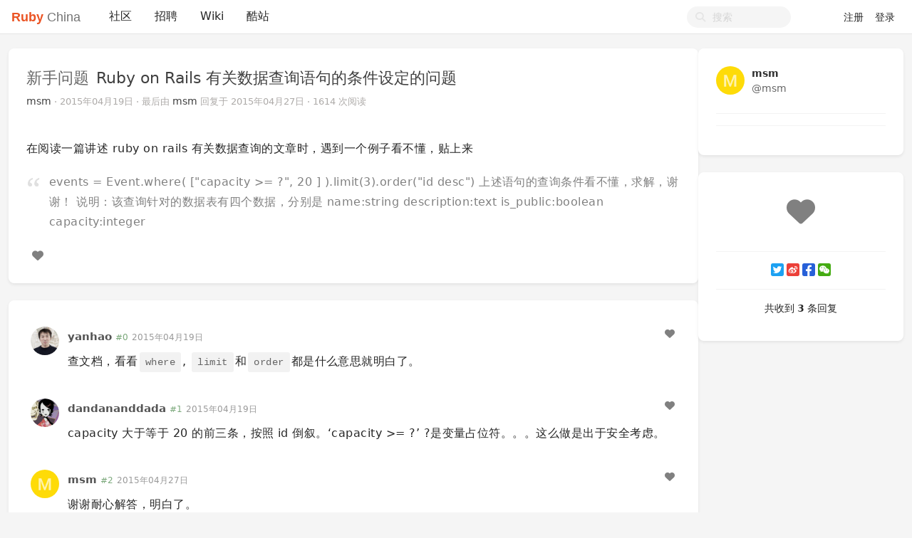

--- FILE ---
content_type: text/html; charset=utf-8
request_url: https://ruby-china.org/topics/25195
body_size: 5859
content:
<!--
   _   _                      _                 _
  | | | |                    | |               | |
  | |_| | ___  _ __ ___   ___| | __ _ _ __   __| |
  |  _  |/ _ \| '_ ` _ \ / _ \ |/ _` | '_ \ / _` |
  | | | | (_) | | | | | |  __/ | (_| | | | | (_| |
  \_| |_/\___/|_| |_| |_|\___|_|\__,_|_| |_|\__,_|
  ------------------------------------------------
            https://github.com/ruby-china/homeland

  - Ruby:  3.4.1-p0
  - Rails: 8.0.2
  - Homeland: 3.11.0
-->
<!DOCTYPE html>
<html>
  <head>
    <meta charset='utf-8'>
    <meta name="viewport" content="width=device-width, initial-scale=1, maximum-scale=1, user-scalable=no">
    <meta name="theme" content="auto">
    <meta name="locale" content="zh-CN">
    <title>Ruby on Rails 有关数据查询语句的条件设定的问题 · Ruby China</title>
    <meta name="apple-mobile-web-app-capable" content="no">
    <meta content='True' name='HandheldFriendly'>
    <link rel="alternate" type="application/rss+xml" title="Subscribe" href="https://ruby-china.org/topics/feed">
    <meta name="theme-color" media="(prefers-color-scheme: light)" content="#FFFFFF">
    <meta name="theme-color" media="(prefers-color-scheme: dark)"  content="#171717">
    <link rel="manifest" href="/manifest.webmanifest">
    <link rel="stylesheet" href="/packs/css/front-d199bacb.css" data-turbolinks-track="reload" />
    
    
    <script src="/packs/js/runtime-e38d543f4ebd03d2cfd2.js"></script>
<script src="/packs/js/476-69ed2b64a5ece8363c2a.js"></script>
<script src="/packs/js/application-77031a65a961f888b5f3.js"></script>
    
    <meta name="action-cable-url" content="/cable" />
    <meta name="csrf-param" content="authenticity_token" />
<meta name="csrf-token" content="80OY92GgR5mhIYvRG5AJPdBkKvb9LtMiTybY1sdXPF3pIbaiE3Div3IE4_2cuj5-hap9AIzxnmsNv6by_AJcWQ" />
    <meta name="apple-itunes-app" content="app-id=1072028763" />
<meta name="twitter:app:id:iphone" content="1072028763">
<meta name="twitter:site" content="@ruby_china" />
<meta name="theme-color" media="(prefers-color-scheme: light)" content="#FFFFFF">
<meta name="theme-color" media="(prefers-color-scheme: dark)"  content="#171717">
<meta name="twitter:image" content="https://l.ruby-china.com/photo/2018/bd93b12d-98d0-47a4-9f7a-128b8a3271f7.png" />
<link rel="icon" href="//l.ruby-china.com/photo/2016/c309db0b49cab85a32f756541ea0e2b0.png" />
<link rel="mask-icon" href="//l.ruby-china.com/photo/2016/8c03593544987c35a95d5f2e83e86e61.svg!large" />
<link rel="apple-touch-icon" href="//l.ruby-china.com/photo/2018/bd93b12d-98d0-47a4-9f7a-128b8a3271f7.png!large" />

<style type="text/css">
.header { box-shadow: none !important; }
.header .navbar-brand b { color: #EB5424 !important; }
.header .navbar-nav .nav-item a.nav-link:active,
.turbolinks-progress-bar { color: #EB5424 !important; }
abbr {  text-decoration: none; }
</style>
    <meta name="twitter:card" content="summary">
    <meta property="twitter:title" content="Ruby on Rails 有关数据查询语句的条件设定的问题">
    <meta name="generator" content="Homeland 3.11.0" />
      <meta property="twitter:description" content="在阅读一篇讲述 ruby on rails 有关数据查询的文章时，遇到一个例子看不懂，贴上来 events = Event.where( [&quot;capacity &gt;= ?&quot;, 20 ] ).limit(3).order(&quot;id desc...">
  </head>
  <body class="page-topics" data-controller-name="topics">
    <div class="flex items-stretch header navbar navbar-expand-md">
      <div class="container relative z-50 flex flex-wrap items-center px-3 mx-auto xl:px-0 md:flex-nowrap">
        <div class="navbar-header" data-turbolinks-permanent>
          <a href="/" class="navbar-brand text-base"><b>Ruby</b> China</a>
        </div>
        <button id="navbar-toggler" class="navbar-toggler" type="button">
          <span class="flex items-center justify-center"><i class="fa fa-bars"></i></span>
        </button>
        <div id="main-navbar"  class="items-center flex-1 hidden md:flex grow basis-full md:basis-auto">
                <div class="navbar-topic-title">
        <a href="#" class="topic-title float-left" title="Ruby on Rails 有关数据查询语句的条件设定的问题" data-type="top">
          <h1><span class="node">新手问题</span> <span class="title">Ruby on Rails 有关数据查询语句的条件设定的问题</span></h1>
        </a>
      </div>

          <ul id="main-nav-menu" class="navbar-nav my-0 flex flex-md-row list-none flex-col md:flex-row">
  <li class="nav-item"><a class="nav-link" href="/">社区</a></li><li class="nav-item"><a class="nav-link" href="/jobs">招聘</a></li><li class="nav-item"><a class="nav-link" href="/wiki">Wiki</a></li><li class="nav-item"><a class="nav-link" href="/sites">酷站</a></li>
  <li class="nav-gems nav-item d-none"><a href="https://gems.ruby-china.com" class="nav-link" target="_blank" rel="noopener">Gems</a></li>

</ul>

        </div>
        <div class="navbar-right">
          <form class="form-search active" action="/search" method="GET">
            <i class="fa btn-search fa-search"></i>
            <input type="text" name="q" value="" placeholder="搜索"></input>
          </form>
          <ul class="nav navbar-nav user-bar">
      <li class="nav-item"><a class="nav-link" href="/account/sign_up">注册</a></li>
    <li class="nav-item"><a class="nav-link" href="/account/sign_in">登录</a></li>
</ul>

        </div>
     </div>
  </div>
  
  <div id="main" class="container md:px-3">
    
    <div class="flex gap-4">
  <div class="w-3/4 grow">
    <div class="mb-4 topic-detail card">
      <div class="card-header media clearfix">
  <div class="media-body">
    <h1 class="media-heading">
      <a class="node" href="/topics/node52">新手问题</a>
      <span class="title">
        Ruby on Rails 有关数据查询语句的条件设定的问题
      </span>
      
    </h1>
    <div class="info">
      <a data-author="true" class="user-name" data-name="msm" href="/msm">msm</a>
      <span class="hidden-mobile">
      </span>
       ·
      <abbr class="timeago" title="2015-04-19T09:03:04+08:00">2015年04月19日</abbr>
      <span class="hidden-mobile">
         ·
        最后由 <a class="user-name" data-name="msm" href="/msm">msm</a> 回复于 <abbr class="timeago" title="2015-04-27T10:26:41+08:00">2015年04月27日</abbr>
      </span>
       ·
      1614 次阅读
    </div>
  </div>
  <div class="avatar media-right d-md-none">
    <a title="msm (msm)" href="/msm"><img class="media-object avatar-48" src="https://ruby-china.org/system/letter_avatars/m.png" /></a>
  </div>
</div>

      <div class="card-body markdown markdown-toc">
        
        <p>在阅读一篇讲述 ruby on rails 有关数据查询的文章时，遇到一个例子看不懂，贴上来</p>

<blockquote>
<p>events = Event.where( ["capacity &gt;= ?", 20 ] ).limit(3).order("id desc")
上述语句的查询条件看不懂，求解，谢谢！
说明：该查询针对的数据表有四个数据，分别是
name:string
description:text
is_public:boolean
capacity:integer</p>
</blockquote>
        
      </div>
      <div class="clearfix card-footer">
        <div class="opts">
    <a title="赞" data-count="0" data-state="deactive" data-type="Topic" data-id="25195" class="likeable deactive" href="#"><i class='icon fa fa-heart'></i> <span></span></a>
    
    
</div>
      </div>
    </div>
    

    
      <div id="replies" class="mb-4 card" data-last-floor="3">
        <div class="items card-body">
            <div class="reply" data-id="255505" id="reply0">
    <div id="reply-255505" data-floor="0">
        <div class="avatar"><a title="yanhao (yanhao)" href="/yanhao"><img class="media-object avatar-48" src="https://l.ruby-china.com/user/avatar/4768.jpg!md" /></a></div>
        <div class="infos">
          <div class="info">
            <span class="name">
              <a class="user-name" data-name="yanhao" href="/yanhao">yanhao</a>
            </span>
            <span class="sub-info">
              <span class='floor'>#0</span>
              <a class="time" href="#reply-255505"><abbr class="timeago" title="2015-04-19T09:36:49+08:00">2015年04月19日</abbr></a>
            </span>
          </div>
          
          <div class="markdown">
            <p>查文档，看看<code>where</code>, <code>limit</code>和<code>order</code>都是什么意思就明白了。</p>
          </div>
          <div class="actions opts">
            <div class="hideable">
              <a data-id="255505" data-login="yanhao" title="回复此楼" class="btn-reply fa fa-reply" href="#"></a>
              <a class="edit fa fa-edit" title="修改" data-uid="4768" data-prefetch="false" href="/topics/25195/replies/255505/edit"></a>
            </div>
            <div class="actions-left">
              <a title="赞" data-count="0" data-state="deactive" data-type="Reply" data-id="255505" class="likeable deactive" href="#"><i class='icon fa fa-heart'></i> <span></span></a>
            </div>
          </div>
        </div>
    </div>
  </div>
  <div class="reply" data-id="255526" id="reply1">
    <div id="reply-255526" data-floor="1">
        <div class="avatar"><a title="dandananddada (EtenGstar)" href="/dandananddada"><img class="media-object avatar-48" src="https://l.ruby-china.com/user/avatar/17522.jpg!md" /></a></div>
        <div class="infos">
          <div class="info">
            <span class="name">
              <a class="user-name" data-name="EtenGstar" href="/dandananddada">dandananddada</a>
            </span>
            <span class="sub-info">
              <span class='floor'>#1</span>
              <a class="time" href="#reply-255526"><abbr class="timeago" title="2015-04-19T13:33:19+08:00">2015年04月19日</abbr></a>
            </span>
          </div>
          
          <div class="markdown">
            <p>capacity 大于等于 20 的前三条，按照 id 倒叙。‘capacity &gt;= ?’ ?是变量占位符。。。这么做是出于安全考虑。</p>
          </div>
          <div class="actions opts">
            <div class="hideable">
              <a data-id="255526" data-login="dandananddada" title="回复此楼" class="btn-reply fa fa-reply" href="#"></a>
              <a class="edit fa fa-edit" title="修改" data-uid="17522" data-prefetch="false" href="/topics/25195/replies/255526/edit"></a>
            </div>
            <div class="actions-left">
              <a title="赞" data-count="0" data-state="deactive" data-type="Reply" data-id="255526" class="likeable deactive" href="#"><i class='icon fa fa-heart'></i> <span></span></a>
            </div>
          </div>
        </div>
    </div>
  </div>
  <div class="reply" data-id="256788" id="reply2">
    <div id="reply-256788" data-floor="2">
        <div class="avatar"><a title="msm (msm)" href="/msm"><img class="media-object avatar-48" src="https://ruby-china.org/system/letter_avatars/m.png" /></a></div>
        <div class="infos">
          <div class="info">
            <span class="name">
              <a class="user-name" data-name="msm" href="/msm">msm</a>
            </span>
            <span class="sub-info">
              <span class='floor'>#2</span>
              <a class="time" href="#reply-256788"><abbr class="timeago" title="2015-04-27T10:26:41+08:00">2015年04月27日</abbr></a>
            </span>
          </div>
          
          <div class="markdown">
            <p>谢谢耐心解答，明白了。</p>
          </div>
          <div class="actions opts">
            <div class="hideable">
              <a data-id="256788" data-login="msm" title="回复此楼" class="btn-reply fa fa-reply" href="#"></a>
              <a class="edit fa fa-edit" title="修改" data-uid="17698" data-prefetch="false" href="/topics/25195/replies/256788/edit"></a>
            </div>
            <div class="actions-left">
              <a title="赞" data-count="0" data-state="deactive" data-type="Reply" data-id="256788" class="likeable deactive" href="#"><i class='icon fa fa-heart'></i> <span></span></a>
            </div>
          </div>
        </div>
    </div>
  </div>

        </div>
      </div>
      <div class="mb-4 card">
        <div class="card-body">
          <div id="reply" class="form box">
            <div style="padding:20px;" data-turbolinks-action="replace">
              需要 <a href="/account/sign_in" class="btn btn-primary">登录</a> 后方可回复, 如果你还没有账号请 <a href="/account/sign_up">注册新账号</a>
            </div>
          </div>
        </div>
      </div>
  </div>
    <div class="hidden md:flex md:w-60 lg:w-72 shrink-0">
      <div id="topic-sidebar" data-spy="affix" data-offset-bottom="65" class="fixed md:w-60 lg:w-72">
  <div class="mb-4 card">
    <div class="card-body">
      <div class="user-profile-card">
  <div class="flex">
    <div class="avatar-box"> 
      <a title="msm (msm)" href="/msm"><img class="media-object avatar-48" src="https://ruby-china.org/system/letter_avatars/m.png" /></a>
    </div>
    <div class="flex-grow-1 flex justify-content-between">
      <a class="name-box" href="/msm">
        <div class="fullname">
          msm
        </div>
        <div class="login">
          @msm
        </div>
</a>    </div>
  </div>
  <hr>
  <div class="item social">
  </div>
    <hr>
    <div class="item buttons flex items-center">
      
    </div>
</div>

    </div>
  </div>
  <div class="mb-4 card">
    <div class="card-body">
      <div class="buttons">
        <div class="group likes opts">
          <a title="赞" data-count="0" data-state="deactive" data-type="Topic" data-id="25195" class="likeable deactive" href="#"><i class='icon fa fa-heart'></i> <span></span></a>
        </div>
        <div class="group">
          <div class="opts">
            
            
          </div>
        </div>
      </div>
      <hr>
      <div class="group">
        <div class='social-share-button' data-title='Ruby on Rails 有关数据查询语句的条件设定的问题' data-img=''
data-url='' data-desc='' data-via=''>
<a rel="nofollow " data-site="twitter" class="ssb-icon ssb-twitter" onclick="return SocialShareButton.share(this);" title="分享到 Twitter" href="#"></a>
<a rel="nofollow " data-site="weibo" class="ssb-icon ssb-weibo" onclick="return SocialShareButton.share(this);" title="分享到 新浪微博" href="#"></a>
<a rel="nofollow " data-site="facebook" class="ssb-icon ssb-facebook" onclick="return SocialShareButton.share(this);" title="分享到 Facebook" href="#"></a>
<a rel="nofollow " data-site="wechat" class="ssb-icon ssb-wechat" onclick="return SocialShareButton.share(this);" title="分享到 微信" data-wechat-footer="打开微信，点击底部的 “发现”，&lt;br/&gt; 使用 “扫一扫” 即可将网页分享至朋友圈。" href="#"></a>
</div>
      </div>
      <hr>
      <div class="reply-buttons">
        <div class="total">
          共收到 <b>3</b> 条回复
        </div>
        
      </div>
    </div>
  </div>
  <div class=" notify-updated">
    <a class="update" href="#"><div class="notify-badge"></div> 收到新回复，点击立即加载</a>
  </div>
</div>

    </div>
</div>

  </div>
    <footer class="footer" id="footer" data-turbolinks-permanent>
      <div class="container mx-auto">
        <div class="media" data-turbolinks="false">
  <div class="media-left" style="margin-right:20px;">
    <img class="media-object" src="//l.ruby-china.com/photo/2016/c309db0b49cab85a32f756541ea0e2b0.png" style="width: 64px;" />
  </div>
  
  <div class="media-body">
    <div class="links">
      <a href="/wiki/about">关于</a> / <a href="http://rubyconfchina.org" target="_blank" title="RubyConf China 大会">RubyConf</a> / <a href="/wiki/ruby-mirror" title="Ruby 镜像">Ruby 镜像</a> / <a href="https://
gems.ruby-china.com" target="_blank" title="RubyGems 镜像">RubyGems 镜像</a> / <a href="/users">活跃会员</a> / <a href="/teams">组织</a> / <a href="https://api.ruby-china.org">API</a> / <a href="/wiki/contributors">贡献者</a>
    </div>
    <div class="copyright">
      由众多爱好者共同维护的 Ruby 中文社区，本站使用 <a href="https://homeland.ruby-china.org">Homeland</a> 构建，并采用 Docker 部署。
    </div>
<div class="supports" style="margin: 10px 0;">
    <span style="margin-right: 20px">服务器由 <a href="http://www.ucloud.cn/?utm_source=zanzhu&utm_campaign=rubychina&utm_medium=display&utm_content=yejiao&ytag=rubychina_logo" target="_blank"  rel="twipsy" title="本站服务器由 UCloud 赞助"><img src="//l.ruby-china.com/photo/2016/e1eb47a05578576bf134da65736cc5b4.png" style='height: 20px; margin-top: -2px' /></a> 赞助</span>
    <span style="margin-right: 20px">CDN 由 <a href="https://www.upyun.com/https.html?utm_source=ruby&utm_medium=Referral&utm_content=httpsad" target="_blank" style="display:inline-block;" rel="twipsy"  title="CDN, Ruby Mirror, RubyGems CDN 由又拍云赞助"><img src="//l.ruby-china.com/photo/2017/e094bd44-fd71-4ab7-9dcf-f4931f480705.png" style="height: 20px; margin-top: -2px" /></a> 赞助</span>
   </div>
   <div class="links" style="margin-top:8px" >
     <span class="socials">
     <a href="https://github.com/ruby-china" target="_blank" rel="nofollow" title="本站在 GitHub 上面的开源内容"><i class="fab fa-github"></i></a>
     <a href="https://twitter.com/ruby_china" target="_blank" rel="nofollow" title="本站的 Twitter 账号"><i class="fab fa-twitter"></i></a>
     <a href="http://weibo.com/u/3168836987" target="_blank" rel="nofollow" title="本站的 Weibo 账号"><i class="fab fa-weibo"></i></a>
     <a href="https://www.youtube.com/channel/UCOLKFS_uA7nX26_u8z9V9og/feed" target="_blank" rel="nofollow" title="本站在 YouTube 上面的视频内容"><i class="fab fa-youtube"></i></a>
     <a href="/topics/feed" target="_blank" rel="nofollow"><i class="fa fa-rss"></i></a>
     </span>

     <span style="margin-left:20px;"><a href="https://itunes.apple.com/us/app/ruby-china/id1072028763">iOS 客户端</a> / <a href="https://play.google.com/store/apps/details?id=org.ruby_china.android">Android 客户端</a></span>

     <a href="?locale=zh-CN" rel="nofollow" style="margin-left: 20px">简体中文</a> / <a href="?locale=en" rel="nofollow">English</a>
   </div>
  </div>
</div>
      </div>
    </footer>
  <script type="text/javascript" data-turbolinks-eval="false">
    App.root_url = "https://ruby-china.org/";
    App.asset_url = "https://l.ruby-china.com";
    App.twemoji_url = "https://twemoji.ruby-china.com/2";
    App.locale = "zh-CN";
  </script>
    <script type="text/javascript">
    Topics.topic_id = 25195;
    $(document).ready(function(){

      $.post("/topics/25195/read");
    })
  </script>

  <script>
    ga('create', 'G-JSHKWZ664J', 'auto');
    ga('require', 'displayfeatures');
    ga('send', 'pageview');
  </script>
  <div class="zoom-overlay"></div>
<script defer src="https://static.cloudflareinsights.com/beacon.min.js/vcd15cbe7772f49c399c6a5babf22c1241717689176015" integrity="sha512-ZpsOmlRQV6y907TI0dKBHq9Md29nnaEIPlkf84rnaERnq6zvWvPUqr2ft8M1aS28oN72PdrCzSjY4U6VaAw1EQ==" data-cf-beacon='{"version":"2024.11.0","token":"45a9341ecd5f46d09b53c3a3b76cd213","r":1,"server_timing":{"name":{"cfCacheStatus":true,"cfEdge":true,"cfExtPri":true,"cfL4":true,"cfOrigin":true,"cfSpeedBrain":true},"location_startswith":null}}' crossorigin="anonymous"></script>
</body>
</html>
